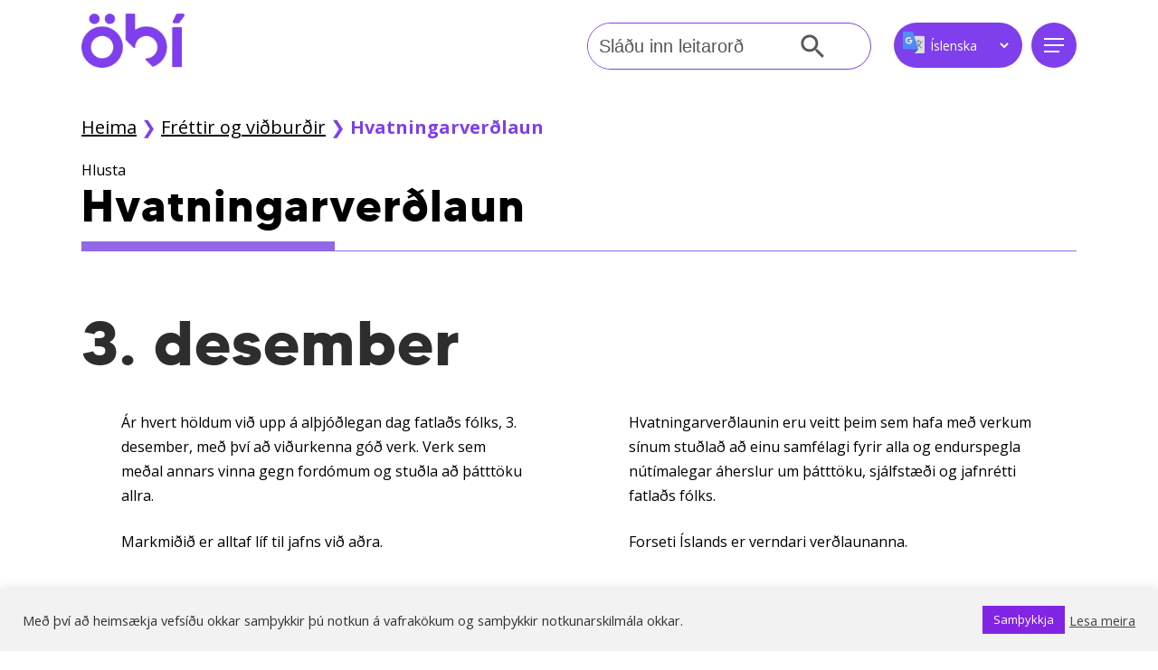

--- FILE ---
content_type: text/css
request_url: https://www.obi.is/wp-content/themes/salient-child/style.css?ver=1768783731
body_size: 8617
content:
/*
Theme Name: Salient Child Theme
Description: This is a custom child theme for Salient
Theme URI:   https://themeforest.net/item/salient-responsive-multipurpose-theme/4363266
Author: ThemeNectar
Author URI:  https://themeforest.net/user/themenectar
Template: salient
Version: 1.0
*/

/*! Custom Font Made Tommy */

@font-face {
  font-family: "made_tommyblack";
  src: url("made_tommy_black-webfont.woff2") format("woff2"),
    url("made_tommy_black-webfont.woff") format("woff");
  font-weight: normal;
  font-style: normal;
}

@font-face {
  font-family: "made_tommybold";
  src: url("made_tommy_bold-webfont.woff2") format("woff2"),
    url("made_tommy_bold-webfont.woff") format("woff");
  font-weight: normal;
  font-style: normal;
}
@font-face {
  font-family: "made_tommyextrabold";
  src: url("made_tommy_extrabold-webfont.woff2") format("woff2"),
    url("made_tommy_extrabold-webfont.woff") format("woff");
  font-weight: normal;
  font-style: normal;
}
@font-face {
  font-family: "made_tommymedium";
  src: url("made_tommy_medium-webfont.woff2") format("woff2"),
    url("made_tommy_medium-webfont.woff") format("woff");
  font-weight: normal;
  font-style: normal;
}
@font-face {
  font-family: "made_tommyregular";
  src: url("made_tommy_regular-webfont.woff2") format("woff2"),
    url("made_tommy_regular-webfont.woff") format("woff");
  font-weight: normal;
  font-style: normal;
}

/* header */

.head-menu {
  display: flex;
  align-items: center;
  justify-content: center;
  border-radius: 10px;
  width: 40px;
  height: 40px;
  background-color: #7f3fec;
}

.mobile-icon {
  background-color: #7742e3;
}

#header-outer:not([data-format="left-header"]) #top > .container > .row nav > ul > li > form > label > input {
  height: 40px !important;
}

#header-outer:not([data-format="left-header"])
  #top
  > .container
  > .row
  nav
  > ul
  > li.astm-search-menu.is-menu.default.menu-item {
  align-items: flex-start;
  margin-top: 25px;
  margin-right: 5px;
}

body.material #header-outer:not([data-format="left-header"]) #top nav > .buttons {
  margin-left: 0;
}

body.material #header-outer:not([data-format="left-header"]) #top nav > .buttons > li {
  margin-top: 25px;
  margin-right: 5px;
  margin-left: 0;
}

.header-search.astm-search-menu.is-menu.default.menu-item.hidden {
  display: none !important;
}

.head-menu a span {
  font-family: "Poppins", sans-serif;
  font-style: normal;
  font-weight: 600;
  font-size: 20px;
  line-height: 30px;
  text-align: center;
}

.buttons.sf-menu .slide-out-widget-area-toggle {
  border-radius: 10px;
  width: auto;
  height: 40px;
  padding: 0 15px;
  background-color: #7742e3;
}

.row .col img {
  margin-bottom: 0;
}

#top ul .slide-out-widget-area-toggle a.using-label,
body[data-header-search="false"]
  #header-outer[data-has-menu="false"][data-cart="false"]
  #top
  nav
  ul
  .slide-out-widget-area-toggle
  a.using-label {
  display: flex;
  align-items: center;
  justify-content: center;
}

#top ul .slide-out-widget-area-toggle a .label {
  display: flex;
  align-items: center;
  justify-content: center;
  line-height: 30px;
  font-weight: 600;
  font-size: 20px;
  height: 47px;
  text-align: center;
}

@media only screen and (min-width: 1000px) {
  #header-outer:not([data-format="left-header"]) #top > .container > .row nav > ul > li {
    justify-content: center;
  }
}

/* translator */
.translator-container {
  display: flex;
  justify-content: center !important;
  align-items: flex-start !important;
  height: 50px !important;
  padding: 10px;
  gap: 10px;
  border-radius: 25px;
  background-color: #7f3fec;
}

.translator-container select.gt_selector {
  color: white;
  background-color: #7f3fec;
  height: 30px;
}

/* header menu button */
.head-menu > * {
  color: white !important;
}

.head-menu > *:hover {
  color: white !important;
}

.head-menu a span,
.head-menu a span:hover,
#header-outer .slide-out-widget-area-toggle a i.label,
#header-outer .slide-out-widget-area-toggle a i.label:hover,
#header-outer #top nav ul .slide-out-widget-area-toggle a:hover span,
#header-outer #top nav ul .slide-out-widget-area-toggle a:hover span:hover,
#header-outer .slide-out-widget-area-toggle a:hover i.label {
  color: white !important;
}

#header-outer #top .slide-out-widget-area-toggle a .lines::before,
#header-outer #top .slide-out-widget-area-toggle a .lines::after,
#header-outer:not(.transparent) #top nav ul .slide-out-widget-area-toggle a:hover .lines::before,
#header-outer:not(.transparent) #top nav ul .slide-out-widget-area-toggle a:hover .lines::after,
#header-outer #top .slide-out-widget-area-toggle a .lines::after,
#header-outer #top .slide-out-widget-area-toggle a .lines::before,
#header-outer #top .slide-out-widget-area-toggle a .lines-button::after,
body.material.mobile
  #header-outer.transparent:not([data-permanent-transparent="1"])
  header
  .slide-out-widget-area-toggle
  a
  .close-line,
body.material.mobile
  #header-outer:not([data-permanent-transparent="1"])
  header
  .slide-out-widget-area-toggle
  a
  .close-line,
#search-outer .close-wrap .close-line,
#header-outer:not(.transparent) #top .slide-out-widget-area-toggle .close-line,
.nectar-slide-in-cart.style_slide_in_click .close-cart .close-line,
.nectar-ajax-search-results h4 a::before,
#top nav ul .slide-out-widget-area-toggle a:hover .lines,
#header-outer:not(.transparent) #top nav ul .slide-out-widget-area-toggle a:hover .lines::after,
#header-outer:not(.transparent) #top nav ul .slide-out-widget-area-toggle a:hover .lines::before,
#header-outer:not(.transparent) #top nav ul .slide-out-widget-area-toggle a:hover .lines-button::after,
body[data-header-format="left-header"]
  #header-outer[data-lhe="animated_underline"]
  #top
  nav
  > ul
  > li:not([class*="button_"])
  > a
  > span::after,
#header-outer[data-lhe="animated_underline"] .nectar-header-text-content a::after {
  background-color: white !important;
}

#header-outer.transparent #top nav > ul > li > a,
#header-outer.transparent #top nav > .sf-menu > li > a {
  opacity: 1;
}

#header-outer.transparent #top nav ul .slide-out-widget-area-toggle a .lines,
body.material:not(.mobile) #header-outer.transparent .slide-out-widget-area-toggle a .close-line,
#header-outer.transparent:not(.side-widget-open)
  #top
  nav
  ul
  .slide-out-widget-area-toggle
  a
  .lines-button::after {
  opacity: 1;
}

#header-outer.transparent[data-permanent-transparent="false"]
  #top
  .slide-out-widget-area-toggle.mobile-icon
  i::before,
#header-outer.transparent[data-permanent-transparent="false"].dark-slide
  #top
  .slide-out-widget-area-toggle.mobile-icon
  i::before,
#header-outer.transparent[data-permanent-transparent="false"].dark-slide
  #top
  .slide-out-widget-area-toggle.mobile-icon
  i::after {
  background-color: white !important;
}

/* header menu desktop */
@media only screen and (min-width: 1000px) {
  #header-outer #mobile-menu::before {
    box-shadow: 9px 11px 16px 7px rgba(0, 0, 0, 0.27) !important;
  }

  #header-outer #mobile-menu ul li ul {
    display: block !important;
    padding: 5px;
  }

  #header-outer #mobile-menu a > .sf-sub-indicator {
    display: none;
  }

  #header-outer #mobile-menu ul {
    display: flex;
    justify-content: flex-start;
    align-items: flex-start;
    flex-flow: wrap;
    gap: 15px;
  }

  #header-outer #mobile-menu {
    top: 80%;
  }

  #header-outer #mobile-menu ul li {
    width: 230px;
  }

  #header-outer #mobile-menu ul li ul li {
    margin: 0 !important;
  }

  #mobile-menu .menu-items-wrap ul:not(.nectar_widget) > li::before {
    display: none !important;
  }

  #header-outer #mobile-menu ul li a {
    font-size: 25px !important;
    line-height: 30px !important;
    padding: 5px 0 !important;
    text-decoration: underline;
  }

  #header-outer #mobile-menu ul li ul li a {
    font-size: 18px !important;
    line-height: 20px !important;
    text-decoration: none;
  }

  #header-outer #mobile-menu ul ul > li > a,
  #header-outer #mobile-menu ul ul > li {
    margin-left: 0px !important;
  }

  .mobile-translation {
    display: none;
  }
}

/* header menu mobile */

@media only screen and (max-width: 999px) {
  #top .container {
    max-width: 100%;
    margin: 0 2%;
  }

  #header-outer .row .col.span_9 {
    display: flex;
    justify-content: space-between;
    align-items: center;
    gap: 5px;
    flex-direction: row;
  }

  #header-outer #mobile-menu ul li {
    margin-left: 0 !important;
  }

  #header-outer.side-widget-closed .nectar-mobile-only.mobile-header,
  #header-outer .nectar-mobile-only.mobile-header {
    display: none;
  }

  #header-outer.side-widget-open .nectar-mobile-only.mobile-header {
    display: flex;
    flex-direction: row;
  }

  .nectar-mobile-only.mobile-header li {
    margin: 0;
  }

  #mobile-menu .menu-items-wrap ul:not(.nectar_widget) > li::before,
  #mobile-menu .menu-items-wrap > ul:last-child > li:last-child::after {
    display: none !important;
  }

  #header-outer #mobile-menu {
    box-shadow: rgba(0, 0, 0, 0.45) 0px 18px 20px -1px;
    padding-top: 20px;
  }

  .mobile-translation {
    z-index: 1001;
    position: relative;
    display: flex;
    justify-content: center;
    align-items: center;
    flex-direction: row;
    background-color: #7f3fec;
    border-radius: 25px;
    padding: 5px 10px;
  }

  .mobile-translation .gt_selector.notranslate {
    padding: 5px;
    background-color: transparent;
    color: white;
  }

  #header-outer #mobile-menu ul li:last-child {
    margin: 15px 0;
  }
}

@media only screen and (min-width: 1000px) and (max-width: 1299px) {
  #top .container,
  #header-outer:not([data-format="left-header"]) #top > .container > .row {
    height: 90px;
  }

  #header-outer #logo img {
    height: 60px;
  }
}

.head-menu.mobile-menu {
  margin-right: 5px;
}

@media only screen and (min-width: 1000px) {
  .head-menu.mobile-menu {
    display: none;
  }
}

/* .nectar-mobile-only.mobile-header
  li.header-search.astm-search-menu.is-menu.default.menu-item {
  display: none;
} */

/* #top .span_9 > .slide-out-widget-area-toggle {
  width: 50px;
} */

#top .span_9 > .slide-out-widget-area-toggle {
  padding-left: 0px;
  background-color: #7f3fec;
  border-radius: 10px;
  display: flex;
  justify-content: center;
  align-items: flex-start;
  height: 40px;
  width: 40px;
}

body.material #header-outer:not([data-format="left-header"]) #top nav > .buttons > li.head-menu a {
  margin-left: 0;
}

@media only screen and (min-width: 1000px) {
  #top .span_9 > .slide-out-widget-area-toggle {
    margin-top: 25px;
    display: flex;
    justify-content: center;
    align-items: center;
    margin-left: 10px;
  }

  .header-search.astm-search-menu.is-menu.default.menu-item {
    display: none;
  }
}

/* searchbar */

#header-outer:not([data-format="left-header"]) #top > .container > .row nav > ul.sf-arrows {
  display: none;
}

#search-header {
  margin-top: 25px;
  padding-right: 10px;
  /* display: block !important; */
}

.is-search-icon {
  color: transparent;
  background: transparent;
  border: none;
}

.is-search-icon:hover {
  background: transparent;
}

.is-form-style.is-form-style-3 input.is-search-input {
  border: none !important;
  border-radius: 40px;
}

.front-search .is-form-style {
  border: none !important;
}

.is-form-style input.is-search-input {
  height: 60px;
  font-size: 20px !important;
  color: #575757;
}

#search-header .is-form-style input.is-search-input {
  height: 50px;
}

input[type="search"]:focus {
  box-shadow: none;
}

/* Search button */

.container-wrap button[type="submit"] {
  padding: 0 !important;
}

body[data-form-submit="regular"] button[type="submit"] {
  background-color: transparent;
}

body[data-form-submit="regular"] .container-wrap button[type="submit"] {
  padding: 0 !important;
}

.is-form-style button.is-search-submit {
  height: 35px;
  width: 35px;
}

.is-search-icon {
  padding-top: 0 !important;
  width: 35px !important;
  height: 35px !important;
}

.is-search-icon svg {
  width: 35px;
}

#search-header .is-search-icon svg {
  margin-left: 0;
}

body[data-form-submit="see-through"] .container-wrap button[type="submit"]:not(.search-widget-btn) {
  padding: 0 !important;
}

body[data-button-style="slightly_rounded_shadow"] .container-wrap button[type="submit"]:hover {
  box-shadow: none !important;
  -ms-transform: none !important;
  transform: none !important;
  -webkit-transform: none !important;
}

body[data-form-submit="regular"] button[type="submit"]:hover {
  opacity: 1 !important;
}

button[type="submit"]:hover {
  background-color: transparent !important;
}

body[data-form-submit="see-through"] button[type="submit"],
body[data-form-submit="see-through"] button[type="submit"]:not(.search-widget-btn) {
  border-color: transparent !important;
}

body[data-form-submit="see-through"] button[type="submit"]:hover,
body[data-form-submit="see-through"] button[type="submit"]:not(.search-widget-btn):hover {
  background-color: transparent !important;
}

/* Dropdown menu */
@media only screen and (min-width: 1000px) {
  #header-outer #mobile-menu::before {
    margin-left: 0 !important;
    left: 90px !important;
    width: calc(100% - 120px) !important;
  }

  #header-outer #mobile-menu {
    padding-left: 90px;
  }
}

/* front page hero section responsiveness */
@media only screen and (min-width: 1000px) and (max-width: 1299px) {
  h1.vc_custom_heading {
    font-size: 50px !important;
    line-height: 58px !important;
  }

  h3.vc_custom_heading {
    font-size: 16px;
    font-weight: 400;
  }

  /* .vc_row.top-level.full-width-section:not(.full-width-ns) > .span_12 {
  } */
}

/* Tag cloud */
.st-tag-cloud {
  text-align: left !important;
  padding-left: 0 !important;
  margin-left: -10px !important;
  display: flex !important;
  flex-wrap: wrap !important;
  align-items: center !important;
  justify-content: flex-start !important;
}

.st-tag-cloud li {
  list-style: none !important;
  line-height: 10px;
  padding: 10px 10px;
  margin: 5px 10px 5px 0;
  background-color: white;
  border-radius: 10px;
}

ul.st-tag-cloud {
  margin-left: 0;
}

.st-tags.t0,
.t10,
.t5 {
  width: fit-content;
  font-weight: 700;
  font-size: px !important;
}

.st-tag-cloud li:hover {
  background-color: rgb(242, 236, 253);
}

/* front page underline animation */
@media only screen and (max-width: 690px) {
  body.using-mobile-browser .divider-small-border[data-animate="yes"] {
    width: 150px !important;
  }
}

@media only screen and (min-width: 691px) and (max-width: 1000px) {
  body.using-mobile-browser .divider-small-border[data-animate="yes"] {
    width: 200px !important;
  }
}

/* front page top slider shape */
.front-info-shape {
  clip-path: polygon(20% 0%, 100% 0, 100% 20%, 100% 100%, 80% 100%, 30% 100%, 0 60%, 0 0);
}

.wpb_gallery_slides ul.flex-direction-nav {
  display: none;
}

.flex-gallery .slides img {
  width: calc(100% - 10px) !important;
  height: 100% !important;
  object-fit: cover !important;
  overflow: hidden !important;
}

/* news front page */
.wpb_row.vc_row-fluid.vc_row.inner_row.vc_row-o-equal-height.vc_row-flex.vc_row-o-content-middle {
  margin-bottom: 0 !important;
  padding-bottom: 0 !important;
}

.divider-small-border {
  margin-top: 0 !important;
  margin-bottom: 0 !important;
}

.divider-border {
  margin-top: 0px !important;
}

recent[data-style="list_featured_first_row"] .col:hover a > img,
.blog-recent[data-style="list_featured_first_row"] .featured:hover > img,
.blog-recent[data-style="list_featured_first_row"] .featured > img {
  -webkit-transform: none;
  transform: none !important;
  box-shadow: none !important;
}

.full-width-section .blog-recent[data-style="list_featured_first_row"] .featured > img {
  margin-bottom: 10px !important;
}

.home .blog-recent .col .post-header h3 {
  margin-top: 10px;
}

.blog-recent[data-style="list_featured_first_row"] .featured > img {
  border-radius: 0;
}

.off-canvas-menu-container.mobile-only form.is-search-form.is-form-style.is-form-style-3.is-form-id-18 {
  display: flex;
  justify-content: space-evenly;
  align-items: center;
}

.off-canvas-menu-container.mobile-only
  form.is-search-form.is-form-style.is-form-style-3.is-form-id-18
  #is-search-input-18.is-search-input {
  height: 50px !important;
}

@media only screen and (max-width: 999px) {
  body #frontpage-news.vc_row.vc_row-flex.vc_row-o-equal-height > .span_12 {
    -webkit-flex-wrap: nowrap !important;
    -ms-flex-wrap: nowrap !important;
    flex-wrap: nowrap !important;
  }
}

@media only screen and (max-width: 690px) {
  .news-slider-heading .wpb_wrapper h2,
  .news-slider-heading h4 {
    font-size: 25px !important;
    line-height: 30px !important;
    margin-bottom: 0 !important;
  }

  #frontpage-news .wpb_column:not([class*="vc_col-xs"]) {
    margin-bottom: 0 !important;
  }

  .event-heading {
    margin-bottom: 0 !important;
  }
}

/* news front page slider */
.wppsac-post-carousel .slick-arrow {
  background-color: rgba(127, 63, 236, 0.5) !important ;
  border-radius: 5px !important;
}

.wppsac-post-carousel .slick-arrow:hover,
.wppsac-post-carousel .slick-arrow:focus {
  background-color: rgba(127, 63, 236, 0.8) !important ;
}

.wppsac-post-carousel.design-1 div.wppsac-post-image-bg {
  position: relative !important;
  padding-bottom: 56.2% !important;
}

.wppsac-post-carousel.design-1 img.wppsac-post-image {
  position: absolute !important;
  object-fit: cover !important;
  width: 100% !important;
  height: 100% !important;
}

.wppsac-post-carousel .wppsac-post-categories ul.wppsac-post-categories-list li a {
  background-color: #7f3fec !important;
}

.wppsac-post-carousel.design-1 .slick-prev {
  left: -75px !important;
}

.wppsac-post-carousel.design-1 .slick-next {
  right: -75px !important;
}

@media only screen and (max-width: 690px) {
  .wppsac-post-carousel.design-1 .slick-prev {
    left: -30px !important;
  }

  .wppsac-post-carousel.design-1 .slick-next {
    right: -30px !important;
  }
}

h2.wppsac-post-title {
  line-height: 30px !important;
}

@media only screen and (min-width: 1000px) {
  .nectar-video-box {
    width: 50%;
    margin: 0 25%;
  }
}

/* more news cta */
.nectar-cta[data-style="arrow-animation"] .link_wrap .link_text > .text {
  line-height: 40px !important;
}

.nectar-cta[data-style="arrow-animation"] h3 {
  margin-bottom: 0px;
}

/* news categories */
.blog-recent .col .post-header .meta-category a.husnaedismal {
  color: #ea416a !important;
}

.blog-recent .col .post-header {
  font-family: Poppins;
  font-size: 14px !important;
  line-height: 21px !important;
}

.post .post-header a:hover {
  color: #ea416a !important;
}

.auto_meta_overlaid_spaced .masonry-blog-item .meta-category a:focus::before,
.auto_meta_overlaid_spaced .masonry-blog-item .meta-category a:hover::before,
.masonry.material .masonry-blog-item .meta-category a:focus::before,
.masonry.material .masonry-blog-item .meta-category a:hover::before,
.nectar-recent-posts-single_featured .grav-wrap .text a:focus::before,
.nectar-recent-posts-single_featured .grav-wrap .text a:hover::before,
.related-posts[data-style="material"] .meta-category a:focus::before,
.related-posts[data-style="material"] .meta-category a:hover::before,
[data-style="list_featured_first_row"] .meta-category a:focus::before,
[data-style="list_featured_first_row"] .meta-category a:hover::before {
  transform: none;
}

/* your rights section */
.nectar-flickity.nectar-carousel.nectar-carousel:not(.masonry) .flickity-viewport {
  margin: 5% 0;
}

.nectar-fancy-box:hover {
  cursor: pointer;
}

.nectar-fancy-box[data-style="color_box_hover"]:hover .inner-wrap .fancy-box-custom-icon {
  filter: invert(100%) sepia(0%) saturate(0%) hue-rotate(241deg) brightness(107%) contrast(100%);
}

/* footer */
.footer-img img {
  width: auto !important;
  height: 100px !important;
}

.footer-img {
  margin: 0 2%;
}

#block-7 {
  display: flex;
  justify-content: center;
  align-items: center;
}

.footer-contact {
  display: flex;
  justify-content: center;
  align-items: flex-start;
  flex-direction: column;
  margin: 0 2%;
}

.footer-contact div {
  padding: 5% 0;
}

body #footer-outer[data-cols="1"][data-disable-copyright="false"] .row {
  padding-top: 30px;
  padding-bottom: 30px;
}

#footer-outer[data-cols="1"][data-disable-copyright="false"] #copyright {
  padding-bottom: 30px;
}

.textwidget.custom-html-widget p a {
  text-decoration: none !important;
}

/* events page */
.tribe-events
  .tribe-events-c-subscribe-dropdown
  .tribe-events-c-subscribe-dropdown__button.tribe-events-c-subscribe-dropdown__button--active,
.tribe-events .tribe-events-c-subscribe-dropdown .tribe-events-c-subscribe-dropdown__button:hover,
.tribe-events .tribe-events-c-subscribe-dropdown .tribe-events-c-subscribe-dropdown__button:focus {
  background-color: #7f3fec;
}

.single-tribe_events .tribe-events-c-subscribe-dropdown .tribe-events-c-subscribe-dropdown__export-icon,
.tribe-events .tribe-events-c-subscribe-dropdown .tribe-events-c-subscribe-dropdown__export-icon {
  filter: invert(100%) sepia(91%) saturate(38%) hue-rotate(254deg) brightness(110%) contrast(110%);
}

.tribe-common .tribe-common-c-btn-border:active {
  opacity: 1;
}

.tribe-events .tribe-events-c-subscribe-dropdown .tribe-events-c-subscribe-dropdown__list-item:hover {
  opacity: 0.7;
  background-color: #7f3fec;
  color: white !important;
}

.tribe-events .tribe-events-c-subscribe-dropdown .tribe-events-c-subscribe-dropdown__list-item {
  list-style-type: none;
}

.tribe-common .tribe-common-c-btn-border {
  border: none;
}

.tribe-events .tribe-events-c-subscribe-dropdown .tribe-events-c-subscribe-dropdown__button {
  border-radius: 4px;
  background-color: #7f3fec;
  color: white;
  cursor: pointer;
}

.tribe-events .tribe-events-c-subscribe-dropdown .tribe-events-c-subscribe-dropdown__button-icon {
  display: none;
}

@media only screen and (min-width: 690px) and (max-width: 999px) {
  #tribe-events-pg-template,
  .tribe-common-l-container.tribe-events-l-container {
    max-width: 600px !important;
    padding: 0 !important;
    margin: 0 auto !important;
  }
}

@media only screen and (min-width: 480px) and (max-width: 690px) {
  #tribe-events-pg-template,
  .tribe-common-l-container.tribe-events-l-container {
    max-width: 420px !important;
    padding: 0 !important;
    margin: 0 auto !important;
  }
}

@media only screen and (min-width: 1000px) {
  #tribe-events-pg-template,
  .tribe-common-l-container.tribe-events-l-container {
    max-width: 1425px !important;
    padding: 0 90px !important;
    margin: 0 auto !important;
  }
}

#tribe-events-footer,
.tribe-events-back,
.tribe-events-calendar-list-nav.tribe-events-c-nav {
  display: none;
}

.tribe-events-header__events-bar.tribe-events-c-events-bar.tribe-events-c-events-bar--border {
  display: none;
}

.tribe-events-widget .tribe-events-widget-events-list__view-more-link {
  text-transform: none !important;
}

/* events page setup */
.tribe-events-calendar-list .event-wrapper {
  display: flex;
  flex-direction: row;
  flex-wrap: wrap;
  justify-content: center;
  align-items: center;
  gap: 35px;
}
.tribe-event-card {
  width: 350px;
  height: 535px;
  box-shadow: 0 30px 90px rgba(0, 0, 0, 0.14);
  border-radius: 5px;
}

.tribe-event-card .tribe-events-calendar-list__event-featured-image-wrapper,
.tribe-event-card
  .tribe-events-calendar-list__event-featured-image-wrapper
  .tribe-events-calendar-list__event-featured-image-link {
  width: 100% !important;
  height: 200px;
  overflow: hidden;
  display: flex;
  justify-content: center;
}

.tribe-event-card .tribe-events-calendar-list__event-featured-image {
  width: 100%;
  height: auto !important;
  object-fit: cover !important;
  border-top-left-radius: 5px !important;
  border-top-right-radius: 5px !important;
}

.event-info {
  display: flex;
  flex-direction: column;
  gap: 15px;
  justify-content: center;
  align-items: flex-start;
  padding: 20px !important;
}

.tribe-common--breakpoint-medium.tribe-common .tribe-common-b2 {
  margin: 0 !important;
}

h3.tribe-events-calendar-list__event-title {
  font-size: 18px !important;
  font-family: "Open Sans", Helvetica, sans-serif !important;
  line-height: 24px !important;
}

.tribe-events .tribe-events-calendar-list__event-datetime-wrapper,
.tribe-events .tribe-events-calendar-list__event-title,
.tribe-common--breakpoint-medium.tribe-events .tribe-events-calendar-list__event-venue,
.tribe-common--breakpoint-medium.tribe-events .tribe-events-calendar-list__event-description {
  display: flex !important;
  justify-content: flex-start;
  align-items: center;
  flex-wrap: wrap;
  gap: 5px;
  font-family: "Open Sans", Helvetica, sans-serif !important;
}

/* sub organisations */
.nectar-fancy-box[data-style="image_above_text_underline"].content-color-7742e3 * {
  color: black;
}

.nectar-fancy-box[data-style="image_above_text_underline"] .text {
  padding: 30px 0;
}

.nectar-fancy-box[data-style="image_above_text_underline"] .image-wrap {
  padding: 15%;
}

.vc_custom_heading.members a:hover {
  opacity: 1;
  text-decoration: underline solid 2px #7742e3;
}

/* blog heading */
.wpb_wrapper.heading-blog {
  padding-bottom: 2%;
}

/* blog front site */
.post-area.featured_img_left .article-content-wrap .post-featured-img-wrap::before {
  transform: none;
  box-shadow: none;
  transition: none;
  -webkit-transition: none;
}

.post-area.featured_img_left article .article-content-wrap .post-featured-img-wrap {
  transition: none;
  -webkit-transition: none;
}

.post-area.featured_img_left article:hover .article-content-wrap .post-featured-img-wrap {
  -webkit-transform: none;
  transform: none;
}

.blog-recent[data-style*="classic_enhanced"] .inner-wrap,
.masonry.classic_enhanced .masonry-blog-item .inner-wrap {
  box-shadow: none;
}

.blog-recent[data-style*="classic_enhanced"] .article-content-wrap,
.masonry.classic_enhanced .masonry-blog-item .article-content-wrap {
  padding: 2% 0;
}

.blog-recent[data-style*="classic_enhanced"] .inner-wrap:hover .post-featured-img img {
  transform: none;
  -webkit-transform: none;
}

.blog-recent[data-style*="classic_enhanced"] .post-featured-img img {
  border-radius: 10px;
}

.blog-recent[data-style*="classic_enhanced"] .meta-category a {
  background-color: #7742e3 !important;
}

.blog-recent[data-style*="classic_enhanced"] .inner-wrap {
  width: 90%;
}

@media screen and (min-width: 690px) {
  .span_12 {
    width: 50%;
  }

  .post-area.col.span_12.col_last,
  .col.span_12.section-title.blog-title {
    width: 100%;
  }
}

body[data-button-style*="slightly_rounded"] .blog-recent[data-style*="classic_enhanced"] .meta-category a {
  border: none;
  font-family: "Open Sans";
}

.blog-recent[data-style*="classic_enhanced"] .excerpt {
  font-family: "Open Sans";
  font-size: 18px;
  line-height: 21px;
}

.post-header .meta {
  font-family: "Open Sans";
  font-size: 15px;
  line-height: 18px;
  color: black;
}

/* remove nectar social buttons */
.nectar-social-inner {
  display: none;
}

/* blog single post style */
.row .col.section-title.blog-title {
  display: flex !important;
  justify-content: center !important;
  align-items: flex-start !important;
  flex-direction: column !important;
}

body[data-ext-responsive="true"].single-post
  .heading-title[data-header-style="default_minimal"]
  .entry-title {
  margin: 0 !important;
  text-align: start;
}

.row .col.section-title span.meta-category {
  display: flex;
  justify-content: center;
  align-items: center;
  flex-direction: row;
  gap: 15px;
  padding-left: 0 !important;
}

@media only screen and (max-width: 690px) {
  #ajax-content-wrap
    .row.heading-title[data-header-style="default_minimal"]
    .col.section-title
    span.meta-category {
    display: flex;
    gap: 10px;
  }
}

.row .col.section-title span.meta-category a {
  margin: 0 !important;
}

.post-featured-img {
  display: flex;
  align-items: flex-start;
  justify-content: center;
  flex-direction: column;
  gap: 10px;
  margin-bottom: 50px;
}

.single-post .post-content > .post-featured-img > img {
  margin-bottom: 0 !important;
}

.post-featured-img .featured-image-caption {
  font-size: 16px;
  text-align: end;
  width: 100%;
}

.post .content-inner {
  padding-bottom: 0;
}

.cta-underline-animation .text {
  text-decoration: underline 2px transparent;
  transition: text-decoration-color 1500ms;
}

.cta-underline-animation .text:hover {
  text-decoration-color: #7f3fec;
}

body[data-button-style*="slightly_rounded"].single
  .heading-title[data-header-style="default_minimal"]
  .meta-category
  a:hover {
  transform: translateY(0px) !important;
}

.single .heading-title[data-header-style="default_minimal"] .meta-category a {
  color: white;
  background-color: #7f3fec;
  border-color: transparent !important;
}

.single .heading-title[data-header-style="default_minimal"] {
  display: flex;
  justify-content: center;
  align-items: center;
  margin-bottom: 0;
}

.post-featured-img {
  display: flex;
  align-items: center;
  justify-content: center;
}

/* breadcrumb */
.breadcrumb_last {
  color: #7f3fec;
  font-size: 20px;
}

#breadcrumbs span a {
  color: black;
  font-size: 20px;
}

#breadcrumbs span {
  color: #7f3fec;
  font-size: 20px;
}

#breadcrumbs {
  font-family: "Open Sans";
}

/* FAQ icelandic */
.page-submenu ul {
  padding: 0 90px;
  max-width: 1425px;
  margin: 0 auto;
}

/* search results */
#search-results[data-layout="masonry-no-sidebar"] .result {
  width: 50% !important;
}

#search-results .is-search-icon svg {
  margin-left: 0;
}

body.material #search-results .result .inner-wrap h2 span {
  color: black;
}

#search-results .result h2 {
  font-size: 30px;
}

@media only screen and (max-width: 999px) {
  #search-results[data-layout="masonry-no-sidebar"] .result {
    width: 100% !important;
  }
}

/* media page */
.nectar-fancy-box[data-style="color_box_hover"] .inner-wrap * {
  color: black;
}

/* about english */
@media only screen and (max-width: 999px) {
  /* .vc_row.vc_row-flex > .span_12 {
    -webkit-flex-wrap: nowrap;
    -ms-flex-wrap: nowrap;
    flex-wrap: nowrap;
  } */

  .nectar-fancy-ul ul li {
    font-size: 20px;
    margin: 3% 0;
  }
}

.nectar-fancy-ul ul li {
  font-size: 20px;
  margin: 1% 0;
}

/*  sidebar */
.info-sidebar #sidebar {
  padding: 0 5% !important;
  border: 1px solid #dfdfdf;
}

.info-sidebar #sidebar #block-8 {
  margin-bottom: 20px !important;
}

.info-sidebar #sidebar #block-12,
.info-sidebar #sidebar #block-12 h4,
.info-sidebar #sidebar #block-11,
.info-sidebar #sidebar #block-3,
.info-sidebar #sidebar .wp-block-latest-posts__list.wp-block-latest-posts {
  margin-bottom: 0px !important;
  margin-top: 0px !important;
}

.info-sidebar #sidebar #block-11 ul li {
  font-size: 14px;
}

.info-sidebar #sidebar #block-12 h4,
.info-sidebar #sidebar #block-3 h4 {
  opacity: 1;
  font-size: 16px;
  margin-bottom: 0;
}

/* .info-sidebar #sidebar #block-3 h4::before {
  content: '? ';
  color: purple;
  display: inline-block;
  padding-right: 5px;
} */

.info-sidebar #sidebar #block-4,
.info-sidebar #sidebar .tribe-events-widget-events-list__view-more {
  display: none;
}

.info-sidebar #sidebar .tribe-common .tribe-common-g-row {
  display: flex;
  flex-wrap: wrap;
  align-items: flex-start;
  justify-content: center;
  flex-direction: column;
}

#sidebar .tribe-events-widget .tribe-events-widget-events-list__event-date-tag-datetime {
  text-align: left !important;
}

.info-sidebar #sidebar span.tribe-events-widget-events-list__event-date-tag-month,
.info-sidebar
  #sidebar
  span.tribe-events-widget-events-list__event-date-tag-daynum.tribe-common-h2.tribe-common-h4--min-medium {
  font-size: 14px;
  margin-right: 2px;
  color: black !important;
}

.info-sidebar #sidebar h3.tribe-events-widget-events-list__event-title.tribe-common-h7 {
  line-height: 15px !important;
}

.tribe-common a,
.tribe-common a:visited {
  font-size: 14px !important;
  font-weight: 400 !important;
  line-height: 15px !important;
  font-family: "Open Sans", sans-serif !important;
}

.tribe-events-widget .tribe-events-widget-events-list__event-row {
  margin-bottom: 5px !important;
}

.info-sidebar #sidebar .tribe-events-widget .tribe-events-widget-events-list__event-date-tag-datetime {
  flex-direction: row;
}

.info-sidebar #sidebar .tribe-events-widget-events-list__event-datetime {
  display: flex;
  flex-direction: row;
}

.info-sidebar #sidebar .tribe-events-widget-events-list__events {
  margin-left: 15px;
}

#sidebar div ul li {
  padding: 0;
  list-style-type: disc;
}

.tribe-events-widget a.tribe-events-widget-events-list__view-more-link.tribe-common-anchor-thin,
.tribe-events-widget a.tribe-events-widget-events-list__view-more-link.tribe-common-anchor-thin:hover {
  color: #000000;
  text-decoration-color: #000000;
}

.info-sidebar #sidebar #block-12 {
  padding-top: 10px;
}

.info-sidebar #sidebar #block-11 {
  padding-bottom: 10px;
}

.frontpage-event #sidebar #block-12,
.frontpage-event #sidebar #block-11,
.frontpage-event #sidebar #block-3 h4 {
  display: none;
}

#toc_container {
  display: none;
}

/* list stlye */
ul li,
ol li {
  list-style-position: outside !important;
  margin-left: 15px !important;
}

ul.buttons.sf-menu li.head-menu {
  margin-left: 0 !important;
}

/* sub menu boxes */
.nectar-fancy-box[data-style="color_box_hover"] .inner {
  align-items: flex-start;
}

.nectar-fancy-box[data-style="color_box_hover"] .box-inner-wrap {
  padding: 5%;
}

/* Starfsfolk */
.row .col img.starfsfolk {
  max-width: 100%;
  height: 315px;
  object-fit: cover;
  object-position: top;
}

/* Focus for keyboard navigation */
/* :focus {
  border: 1px solid black;
} */

/*  changed ReadSpeaker z-Index since it conflicts with Salient markup */
.rs_skip.rsbtn.rs_preserve.mega_toggle.toolsopen {
  z-index: 102020 !important;
}

ul.rsbtn_toollist li {
  margin-left: 0 !important;
}

#readspeaker_button1 {
  display: none;
}

/* Tags */
.st-post-tags {
  margin-top: 70px;
}

.st-post-tags a {
  background-color: rgb(119, 66, 227);
  padding: 10px;
  color: white;
  border-radius: 10px;
}

/* Social sharing */
.heateor_sss_sharing_container.heateor_sss_horizontal_sharing {
  margin-top: 70px;
}

.is-form-style {
  border: 1px solid #7f3fec !important;
  border-radius: 40px;
}

.front-search .wpb_wrapper {
  background-color: white;
  border-radius: 40px;
}
.head-menu a span {
  font-family: "Open Sans";
  font-weight: 900;
  text-transform: lowercase;
}
#top .span_9 > .slide-out-widget-area-toggle {
  border-radius: 50%;
  width: 50px !important;
  height: 50px !important;
}
.head-menu {
  width: 50px !important;
  height: 50px !important;
  border-radius: 50%;
}
#header-outer.transparent #mobile-menu .menu-items-wrap[data-has-secondary-text="false"] > ul:first-child {
  padding-top: 40px;
  /* content: "|"; */
  padding: 40px 20px 40px 20px;
}
.result .title a {
  color: #000000 !important;
}

/* form */
.with_frm_style input[type="text"] {
  height: 32px;
  height: 50px;
  line-height: 1.3;
  font-family: "made_tommybold";
  font-size: 18px;
}
.nectar-scrolling-tabs .scrolling-tab-nav a {
  font-family: "made_tommymedium";
}
.frm_style_formidable-style.with_frm_style .form-field input:not([type="file"]):focus {
  font-family: "made_tommybold";
  font-size: 18px;
}
.with_frm_style input[type="number"] {
  height: 32px;
  height: 50px;
  line-height: 1.3;
}
#header-outer #mobile-menu ul li[class*="current"] > a {
  color: #7f3fec !important;
  font-family: "made_tommybold";
  /* text-decoration: underline; */
}

.wppsac-post-slider .wppsac-post-categories ul.wppsac-post-categories-list li a,
.wppsac-post-carousel .wppsac-post-categories ul.wppsac-post-categories-list li a {
  text-transform: none !important;
  font-size: 11px;
  font-weight: 500;
  border-radius: 10px;
}

.st-tags {
  color: rgb(127 63 236) !important;
  width: fit-content;
  font-weight: 700;
  font-size: 12px !important;
}
.st-tag-cloud {
  width: 100%;
}
.st-tag-cloud li {
  margin: 4px -2px 4px 10px !important;
  /* color: white; */
  background-color: #ffffff;
  /* margin-left: 14px !important; */
}

body .team-member[data-style="bio_fullscreen"] .team-meta p {
  line-height: 14px;
  font-size: 14px;
  font-weight: 600;
  font-family: "Open Sans";
  text-transform: uppercase;
  padding-top: 4px;
  padding-bottom: 4px;
  padding-left: 4px;
  background-color: #ffbe2e;
  color: black;
}

.team-member[data-style="meta_overlaid"] .team-member-overlay,
.team-member[data-style="bio_fullscreen"] .team-member-overlay {
  background-color: #000000;
}
.team-member[data-style="bio_fullscreen"] .team-meta .arrow-line {
  display: none;
}
.team-member[data-style="bio_fullscreen"] .team-meta .arrow-end {
  display: none;
}
.team-member[data-style="bio_fullscreen"] .team-member-overlay {
  background: linear-gradient(0deg, rgba(0, 0, 0, 1) 0%, rgba(0, 0, 0, 1) 0%, #7f3fec 100%) !important;
}

#footer-outer #footer-widgets .widget h4 {
  color: #ffbe2e !important;
}

#footer-outer .widget h4 {
  font-size: 22px !important;
  font-weight: 600;
  margin-bottom: 20px;
  text-decoration-line: underline;
  text-decoration-thickness: 2px !important;
}

.info-sidebar #sidebar #block-12 h4 {
  opacity: 1;
  margin-bottom: 0;
  font-family: "made_tommybold" !important;
  font-size: 18px !important;
  /* text-decoration-line: underline; */
}

.info-sidebar #sidebar #block-3 h4 {
  opacity: 1;
  margin-bottom: 0;
  font-family: "made_tommybold" !important;
  font-size: 18px !important;
  /* text-decoration-line: underline; */
}

.overview-grid-box {
  width: 295px;
  height: 345px;
}

.overview-grid-box .vc_column-inner ul {
  list-style: none;
  margin-left: 0;
}

.overview-grid-box .vc_column-inner ul li a {
  display: flex;
  flex-direction: row;
}

.overview-grid-box .vc_column-inner ul li:before {
  content: "";
  display: inline-block;
  position: relative;
  height: 2px;
  width: 10px;
  margin-right: 9px;
  background: #7f3fec;
}
.overview-grid-box .vc_column-inner ul li {
  display: flex;
  align-items: center;
  margin-bottom: 6px;
}

.overview-grid-box .vc_column-inner ul li a:after {
  content: url(/wp-content/icons/chevron-right.svg);
  display: flex;
  position: relative;
  height: 24px;
  transition: all 0.3s cubic-bezier(0.68, -0.55, 0.265, 1.1);
  /* filter: invert(30%) sepia(80%) saturate(5680%) hue-rotate(255deg) brightness(98%) contrast(88%); */
}

.frm_style_formidable-style.with_frm_style .frm_submit button {
  padding: 15px !important;
}

/* header menu */
#header-outer[data-format="default"] #social-in-menu {
  margin: 0;
}

.toc_widget_list.no_bullets,
.toc_widget_list.no_bullets li {
  background: 0 0;
  list-style: none !important;
  font-family: "Open Sans";
  font-size: 14px;
  font-weight: 600;
}

.toc_widget_list.no_bullets {
  margin-left: -15px !important;
}

.tribe-common .tribe-common-c-svgicon {
  color: #7742e3 !important;
}
.tribe-events-widget
  .tribe-events-widget-events-list__event-row--featured
  .tribe-events-widget-events-list__event-date-tag-datetime:after {
  background-color: #7742e3 !important;
}
.nectar-scrolling-tabs .scrolling-tab-nav ul {
  font-family: "Made Tommy" !important;
  font-size: 16px !important;
}
h6 {
  color: #444 !important;
}

.cool_timeline .timeline-main-title {
  display: none;
}

.main-design-6 .cool-timeline.white-timeline .timeline-post .timeline-content .story-date.clt-meta-date {
  display: none;
}
.page-submenu li a {
  opacity: 1 !important;
  font-family: "MADE TOMMY";
  font-size: 14px;
  text-transform: uppercase;
  color: #ffffff !important;
}

ol,
ul {
  margin-left: 2px;
}

/*
.wpb_text_column a:after{
    content: "";
    background: url("https://obi.wp.premis.dev/wp-content/uploads/2022/08/foreign.png") no-repeat top right;
    width: 15px;
    height: 12px;
    display: inline-flex;
    background-size: 12px 12px;
}

.wpb_text_column a, p a{
      color: #7f3fec;

    font-weight: 700;
} */

/*
@media only screen and (max-width: 1300px) and (min-width: 1000px)
.row .span_2 h3, .row .span_3 h3, .row .span_4 h3, .row .vc_col-sm-2 h3, .row .vc_col-sm-3 h3, .row .vc_col-sm-4 h3, .row .col h3, body h3, #ajax-content-wrap .nectar-inherit-h3, .nectar-category-grid[data-style="mouse_follow_image"][data-h-tag="h3"] .content {
    font-size: 20.4px;
    line-height: 22.1px;
}
body h3, .row .col h3, .toggle h3 a, .ascend #respond h3, .ascend h3#comments, .woocommerce ul.products li.product.text_on_hover h3, .masonry.classic_enhanced .masonry-blog-item h3.title, .woocommerce ul.products li.product.material h3, .woocommerce-page ul.products li.product.material h3, .portfolio-items[data-ps="8"] .col h3, .nectar-hor-list-item[data-font-family="h3"], .woocommerce ul.products li.product h2, .nectar-quick-view-box h1, .nectar-ext-menu-item .inherit-h3 .menu-title-text, #slide-out-widget-area .nectar-ext-menu-item .inherit-h3, #mobile-menu .nectar-ext-menu-item .inherit-h3, #ajax-content-wrap .nectar-inherit-h3, #header-outer .nectar-inherit-h3, [data-inherit-heading-family="h3"], .nectar-quick-view-box div.product h1.product_title.nectar-inherit-h3, .nectar-quick-view-box div.product .summary p.price.nectar-inherit-h3, body.woocommerce div.product p.price.nectar-inherit-h3 ins {
    font-family: MADE TOMMY;
    font-size: 24px;
    line-height: 26px;
    font-weight: 700;
} */
body div[data-style*="minimal"] .toggle h3 a,
body div[data-style*="minimal"] .toggle.open h3 a {
  background-color: transparent;
}
div[data-style="minimal"] .toggle h3 a {
  padding: 30px 70px 30px 0;
  transition: color 0.15s ease;
}
/*
body, .toggle h3 a, body .ui-widget, table, select, .bar_graph li span strong, #slide-out-widget-area .tagcloud a, body .container .woocommerce-message a.button, #search-results .result .title span, .woocommerce ul.products li.product h3, .woocommerce-page ul.products li.product h3, .row .col.section-title .nectar-love span, body .nectar-love span, body .nectar-social .nectar-love .nectar-love-count, body .carousel-heading h2, .sharing-default-minimal .nectar-social .social-text, body .sharing-default-minimal .nectar-love, .widget ul.nectar_widget[class*="nectar_blog_posts_"] > li .post-date, .single [data-post-hs="default_minimal"] #single-below-header span, .single .heading-title[data-header-style="default_minimal"] #single-below-header span, #header-outer .nectar-image-link-widget .image-link-content span, #slide-out-widget-area.fullscreen .nectar-image-link-widget .image-link-content span, #slide-out-widget-area.fullscreen-alt .nectar-image-link-widget .image-link-content span, .nectar-header-text-content, #slide-out-widget-area .nectar-ext-menu-item .menu-item-desc, .woocommerce-checkout-review-order-table .product-info .product-quantity, #ajax-content-wrap .nectar-shop-header-bottom .widget_layered_nav_filters ul li a, #ajax-content-wrap .nectar-sticky-tabs .wpb_tabs_nav li .menu-content > a {
    font-family: Roboto;
    font-size: 18px;
    line-height: 21px;
    font-weight: 400;
}
*/
.toggle h3 a {
  color: #000 !important;
}
.cool_timeline .timeline-main-title {
  font-family: MADE TOMMY !important;
  text-align: center;
  font-size: 22px;
  color: #000;
}

.cool-timeline.white-timeline .timeline-post .timeline-content .content-title a {
  font-family: MADE TOMMY !important;
  font-weight: 900;
  font-size: 20px;
}
body h2 {
  font-size: 34px;
  line-height: 40px !important;
}

/* change color for links */
body a {
  color: black;
}

/* Contacts accessibility */
#contacts {
  display: flex;
  justify-content: center;
  align-items: flex-start;
  flex-direction: row;
  flex-wrap: wrap;
}

.contact-card {
  margin-bottom: 30px;
  border: 1px solid #676767;
  border-radius: 5px;
}

.vc_row-fluid > .span_12 .wpb_column.contact-card {
  padding-left: 0;
  padding-right: 0;
}

.vc_column_container > .vc_column-inner.contact-inner {
  padding: 5%;
}

.divider-border {
  background-color: #2e5fa1;
}

.contact-links {
  color: rgb(103, 103, 103);
}

.contact-links:hover {
  text-decoration: underline;
}

.contact-name {
  word-wrap: break-word;
}

/* Ábending form */
#frm_field_11_container {
  display: none;
}

#abending-form {
  display: none;
}

.contact-person,
.contact-site-btn {
  border: none;
  border-radius: 5px;
  margin-top: 10px;
}

.contact-person:hover,
.contact-site-btn:hover {
  cursor: pointer;
}

.container-wrap.abending {
  padding-bottom: 0 !important;
}

.frm_style_formidable-style.with_frm_style .frm_submit button:hover {
  background: rgba(46, 95, 161, 1) !important;
  border-color: rgba(46, 95, 161, 1);
  color: rgba(255, 255, 255, 1);
  padding: 2% !important;
}

.frm_style_formidable-style.with_frm_style .frm_submit button {
  padding: 2% !important;
}

#contact-us-area {
  display: none;
}

.toggle > .toggle-title a i {
  font-size: 30px;
  top: 23px;
  left: 11px;
}

.wppsac-wrap *:focus {
  outline: 2px solid #fdb81d !important;
  outline-offset: 2px !important;
}

#header-outer #top .slide-out-widget-area-toggle > div > a:focus > span > i.lines-button > i.lines::before,
#header-outer #top .slide-out-widget-area-toggle > div > a:focus > span > i.lines-button > i.lines::after,
#header-outer.transparent[data-permanent-transparent="false"]
  #top
  .slide-out-widget-area-toggle
  > div
  > a:focus
  > span
  > i.lines-button::after,
#header-outer #top .slide-out-widget-area-toggle a:focus .lines-button::after,
body.material #header-outer.transparent .slide-out-widget-area-toggle a:focus .close-line,
#header-outer:not(.transparent) #top .slide-out-widget-area-toggle a:focus .close-line {
  background-color: #fdb81d !important;
}

.outline a:focus {
  border: 2px solid #fdb81d !important;
}

:focus-visible {
  outline: #fdb81d auto 1px;
}

@media print {
  #header-space,
  #top,
  #footer-widgets,
  #copyright .social,
  .rsbtn,
  #to-top,
  .heateor_sss_sharing_container {
    display: none;
  }
  .container.main-content > .row,
  #ajax-content-wrap > .container-wrap.no-sidebar {
    padding-bottom: 0;
  }
}

/* added up button to mobile view */
@media only screen and (min-width: 1px) and (max-width: 999px) {
  #to-top:not(.mobile-enabled),
  #to-top:not(.mobile-disabled) {
    display: block !important;
  }
}

.simple-list .fa-check-circle:before {
    content: "\f111";
    font-size: 0.5em;
}

.simple-list p {
  padding-bottom: 0;
}

.simple-list ul {
  margin-bottom: 0;
}

.is-search-submit {
  right: 45px;
  position: relative;
}